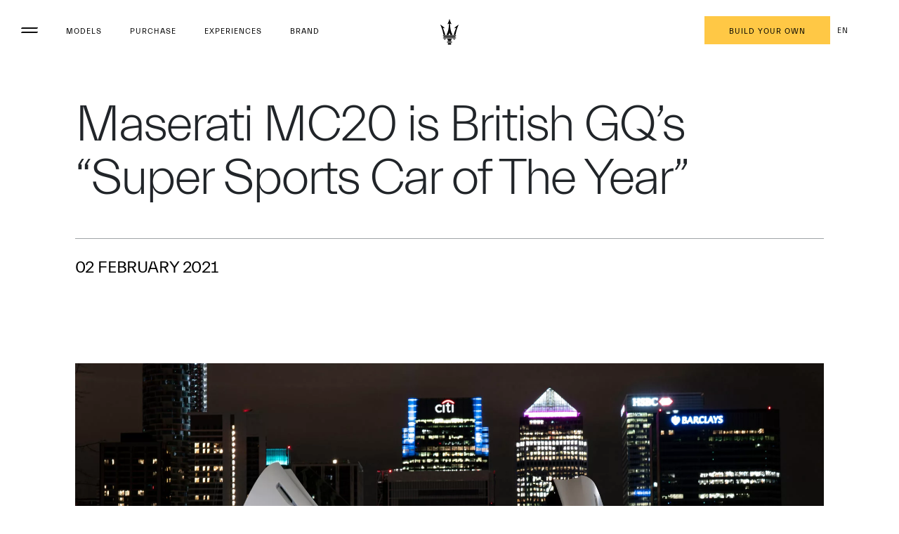

--- FILE ---
content_type: application/javascript;charset=UTF-8
request_url: https://wtl.maserati.com/wtl/countryStateProvDealers.jsp?countryCodes=81&zip=undefined&callback=jQuery22006171613934051061_1769884138092&_=1769884138093
body_size: 8635
content:
jQuery22006171613934051061_1769884138092([{"dealerList":[{"zip":"SL57HP","country":"81","code":"63982","address":"HIGH STREET","vendita":true,"lng":"-00.671160","city":"ASCOT","chatEnabled":false,"url":"https://www.maserati.com/gb/en/dealers/maranello-egham","chatDealer":false,"assistenza":true,"stateProv":"BERKSHIRE","eCommerceEnabled":true,"phone":"+44 1344293793","emailAddr":"maseratiascot@sytner.co.uk","name":"MASERATI ASCOT","fax":"+44","lat":"+51.410760","selected":false,"RemoteTD":false},{"zip":"BT12 6LR","country":"81","code":"70268","address":"62 BOUCHER ROAD","vendita":true,"lng":"-05.969042","hamlet":"BALMORAL","city":"BELFAST","chatEnabled":false,"url":"https://www.maserati.com/gb/en/dealers/charles-hurst","chatDealer":false,"assistenza":true,"stateProv":"COUNTY ANTRIM","eCommerceEnabled":true,"phone":"+44 2890385755","emailAddr":"specialistcars@charleshurstgroup.co.uk","name":"CHARLES HURST","fax":"+44 2890383412","lat":"+54.571144","selected":false,"RemoteTD":false},{"zip":"BD4 8RU","country":"81","code":"60648","address":"99 STICKER LANE","vendita":true,"lng":"-01.719461","city":"BRADFORD","chatEnabled":false,"url":"https://www.maserati.com/gb/en/dealers/jct600","chatDealer":false,"assistenza":true,"eCommerceEnabled":true,"phone":"+44 1274082400","emailAddr":"maserati@jct600.co.uk","name":"JCT600 MASERATI BRADFORD","fax":"+44 1274082400","lat":"+53.785324","selected":false,"RemoteTD":false},{"zip":"BS107TT","country":"81","code":"70428","address":"The Laurels, Patchway","vendita":true,"lng":"-02.617210","city":"BRISTOL","chatEnabled":false,"url":"https://www.maserati.com/gb/en/dealers/rycliff-maserati-bristol","chatDealer":false,"assistenza":true,"eCommerceEnabled":true,"phone":"+44 1172033966","emailAddr":"ross.thorley@ryland.co.uk","name":"RYCLIFF CARS LTD","fax":"+44 1172033966","lat":"+51.522110","selected":false,"RemoteTD":false},{"zip":"EH15 3HR","country":"81","code":"65284","address":"8 WHITEHILL ROAD, FORT KINNAIRD","vendita":true,"lng":"-03.105273","city":"EDINBURGH","chatEnabled":false,"url":"https://www.maserati.com/gb/en/dealers/graypaul-edinburgh","chatDealer":false,"assistenza":true,"stateProv":"MIDLOTHIAN","eCommerceEnabled":true,"phone":"+44 1312742300","emailAddr":"maserati.edinburgh.sc3@sytner.co.uk","name":"GRAYPAUL EDINBURGH","fax":"+44 1312742322","lat":"+55.932644","selected":false,"RemoteTD":false},{"zip":"G52 4FA","country":"81","code":"70538","address":"6 Mossland Drive, Hillington Park","vendita":true,"lng":"-04.372439","city":"GLASGOW","chatEnabled":false,"chatDealer":false,"assistenza":true,"stateProv":"Scotland","eCommerceEnabled":false,"phone":"+44 01416481088","emailAddr":"callum.rankin@arnoldclark.com","name":"ARNOLD CLARK MASERATI GLASGOW","fax":"+44 01416481088","lat":"+55.866123","selected":false,"RemoteTD":false},{"zip":"AL10 9WN","country":"81","code":"70467","address":"HATFIELD BUSINESS PARK, MOSQUITO WAY","vendita":true,"lng":"-00.241690","city":"HATFIELD","chatEnabled":false,"url":"https://www.maserati.com/gb/en/dealers/hr-owen-hatfield","chatDealer":false,"assistenza":true,"stateProv":"LONDON","eCommerceEnabled":true,"phone":"+44 1707925695","emailAddr":"maseratilondon@hrowen.co.uk","name":"MASERATI LONDON HATFIELD","fax":"+44 1707925695","lat":"+51.767780","selected":false,"RemoteTD":false},{"zip":"WA15 8EX","country":"81","code":"70537","address":"16-20 Stockport Road, Altrincham","vendita":true,"lng":"-02.343760","city":"MANCHESTER","chatEnabled":false,"url":"https://www.maserati.com/gb/en/dealers/arnold-clark-manchester","chatDealer":false,"assistenza":true,"eCommerceEnabled":false,"phone":"+44 01618868608","emailAddr":"callum.rankin@arnoldclark.com","name":"ARNOLD CLARK MASERATI MANCHESTER","fax":"+44","lat":"+53.390130","selected":false,"RemoteTD":false},{"zip":"NG7 2NR","country":"81","code":"63815","address":"LENTON LANE","vendita":true,"lng":"-01.170517","city":"NOTTINGHAM","chatEnabled":false,"url":"https://www.maserati.com/gb/en/dealers/graypaul-nottingham","chatDealer":false,"assistenza":true,"stateProv":"NOTTINGHAMSHIRE","eCommerceEnabled":true,"phone":"+44 1159833555","emailAddr":"maserati.nottingham.sc3@sytner.co.uk","name":"GRAYPAUL NOTTINGHAM","fax":"+44","lat":"+52.932316","selected":false,"RemoteTD":false},{"zip":"B90 4GT","country":"81","code":"69881","address":"Cranbrook Way","vendita":true,"lng":"-01.803920","city":"SOLIHULL","chatEnabled":false,"url":"https://www.maserati.com/gb/en/dealers/graypaul-birmingham","chatDealer":false,"assistenza":true,"stateProv":"WEST MIDLANDS","eCommerceEnabled":true,"phone":"+44 1217568726","emailAddr":"andygibbs@sytner.co.uk","name":"GRAYPAUL BIRMINGHAM","fax":"+44 1217012456","lat":"+52.392360","selected":false,"RemoteTD":false}],"descr":"Great Britain","stateProvList":[{"code":"81ABD","label":"Aberdeenshire"},{"code":"81ANS","label":"Angus"},{"code":"81ARL","label":"Argyll and Bute"},{"code":"81BDF","label":"Bedfordshire"},{"code":"81BRK","label":"Berkshire"},{"code":"81BST","label":"Bristol"},{"code":"81BKM","label":"Buckinghamshire"},{"code":"81CAM","label":"Cambridgeshire"},{"code":"81CHS","label":"Cheshire"},{"code":"81ABE","label":"City of Aberdeen"},{"code":"81BFS","label":"City of Belfast"},{"code":"81LDY","label":"City of Derry"},{"code":"81DND","label":"City of Dundee"},{"code":"81EDH","label":"City of Edinburgh"},{"code":"81GLG","label":"City of Glasgow"},{"code":"81LND","label":"City of London"},{"code":"81CLK","label":"Clackmannanshire"},{"code":"81CWD","label":"Clwyd"},{"code":"81CON","label":"Cornwall and Scilly"},{"code":"81ANT","label":"County Antrim"},{"code":"81ARM","label":"County Armagh"},{"code":"81DOW","label":"County Down"},{"code":"81FER","label":"County Fermanagh"},{"code":"81LDR","label":"County Londonderry"},{"code":"81TYR","label":"County Tyrone"},{"code":"81CUL","label":"Cumbria"},{"code":"81DBY","label":"Derbyshire"},{"code":"81DEV","label":"Devon"},{"code":"81DOR","label":"Dorset"},{"code":"81DGY","label":"Dumfries and Galloway"},{"code":"81DUR","label":"Durham"},{"code":"81DFD","label":"Dyfed"},{"code":"81EAY","label":"East Ayrshire"},{"code":"81EDU","label":"East Dunbartonshire"},{"code":"81ELN","label":"East Lothian"},{"code":"81ERW","label":"East Renfrewshire"},{"code":"81ERY","label":"East Riding of Yorkshire"},{"code":"81SXE","label":"East Sussex"},{"code":"81ESS","label":"Essex"},{"code":"81FAL","label":"Falkirk"},{"code":"81FIF","label":"Fife"},{"code":"81GLS","label":"Gloucestershire"},{"code":"81GLD","label":"Greater London"},{"code":"81GTM","label":"Greater Manchester"},{"code":"81GNT","label":"Gwent"},{"code":"81GWN","label":"Gwynedd"},{"code":"81HAM","label":"Hampshire"},{"code":"81HEF","label":"Herefordshire"},{"code":"81HRT","label":"Hertfordshire"},{"code":"81HLD","label":"Highland"},{"code":"81IVC","label":"Inverclyde"},{"code":"81IOW","label":"Isle of Wight"},{"code":"81KEN","label":"Kent"},{"code":"81LAN","label":"Lancashire"},{"code":"81LEI","label":"Leicestershire"},{"code":"81LIN","label":"Lincolnshire"},{"code":"81MSY","label":"Merseyside"},{"code":"81MGM","label":"Mid Glamorgan"},{"code":"81MLN","label":"Midlothian"},{"code":"81MOR","label":"Moray"},{"code":"81WIS","label":"Na h-Eileanan Siar (Western Isles)"},{"code":"81NFK","label":"Norfolk"},{"code":"81NAY","label":"North Ayrshire"},{"code":"81NLK","label":"North Lanarkshire"},{"code":"81NYK","label":"North Yorkshire"},{"code":"81NTH","label":"Northamptonshire"},{"code":"81NBL","label":"Northumberland"},{"code":"81NTT","label":"Nottinghamshire"},{"code":"81OKI","label":"Orkney Islands"},{"code":"81OXF","label":"Oxfordshire"},{"code":"81PKN","label":"Perth and Kinross"},{"code":"81POW","label":"Powys"},{"code":"81RFW","label":"Renfrewshire"},{"code":"81RUT","label":"Rutland"},{"code":"81BOR","label":"Scottish Borders"},{"code":"81SHI","label":"Shetland Isles"},{"code":"81SAL","label":"Shropshire"},{"code":"81SOM","label":"Somerset"},{"code":"81SAY","label":"South Ayrshire"},{"code":"81SGM","label":"South Glamorgan"},{"code":"81SLK","label":"South Lanarkshire"},{"code":"81SYK","label":"South Yorkshire"},{"code":"81STS","label":"Staffordshire"},{"code":"81STI","label":"Stirling"},{"code":"81SFK","label":"Suffolk"},{"code":"81SRY","label":"Surrey"},{"code":"81TWR","label":"Tyne and Wear"},{"code":"81WAR","label":"Warwickshire"},{"code":"81WDU","label":"West Dunbartonshire"},{"code":"81WGM","label":"West Glamorgan"},{"code":"81WLN","label":"West Lothian"},{"code":"81WMD","label":"West Midlands"},{"code":"81SXW","label":"West Sussex"},{"code":"81WYK","label":"West Yorkshire"},{"code":"81WIL","label":"Wiltshire"},{"code":"81WIM","label":"Windsor and Maidenhead"},{"code":"81WOR","label":"Worcestershire"}],"code":"81","orderCountryDealer":"0"}]);